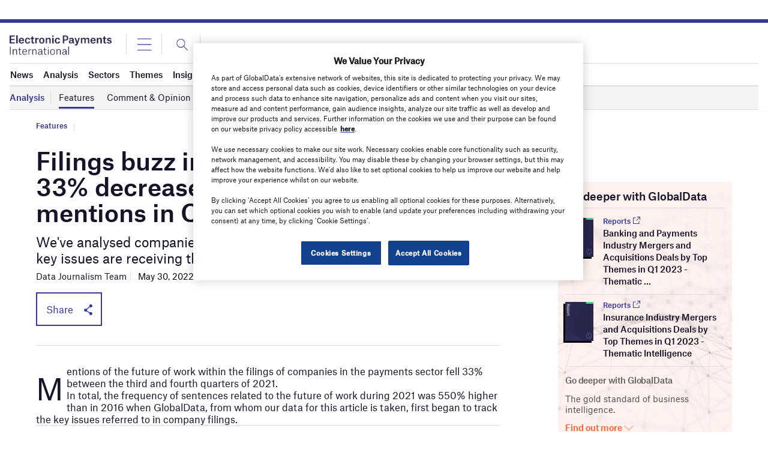

--- FILE ---
content_type: text/html
request_url: https://datawrapper.dwcdn.net/YKB7X/1/
body_size: -142
content:

<html><head>
    <script>window.location.href='https://datawrapper.dwcdn.net/YKB7X/2/'+window.location.search;</script>
    <meta http-equiv="REFRESH" content="0; url=https://datawrapper.dwcdn.net/YKB7X/2/">
</head></html>

--- FILE ---
content_type: text/html
request_url: https://datawrapper.dwcdn.net/6ElGJ/1/
body_size: -30
content:

<html><head>
    <script>window.location.href='https://datawrapper.dwcdn.net/6ElGJ/2/'+window.location.search;</script>
    <meta http-equiv="REFRESH" content="0; url=https://datawrapper.dwcdn.net/6ElGJ/2/">
</head></html>

--- FILE ---
content_type: text/html; charset=utf-8
request_url: https://www.google.com/recaptcha/api2/anchor?ar=1&k=6LcqBjQUAAAAAOm0OoVcGhdeuwRaYeG44rfzGqtv&co=aHR0cHM6Ly93d3cuZWxlY3Ryb25pY3BheW1lbnRzaW50ZXJuYXRpb25hbC5jb206NDQz&hl=en&v=7gg7H51Q-naNfhmCP3_R47ho&size=normal&anchor-ms=20000&execute-ms=15000&cb=bd8s08qpgwsl
body_size: 48689
content:
<!DOCTYPE HTML><html dir="ltr" lang="en"><head><meta http-equiv="Content-Type" content="text/html; charset=UTF-8">
<meta http-equiv="X-UA-Compatible" content="IE=edge">
<title>reCAPTCHA</title>
<style type="text/css">
/* cyrillic-ext */
@font-face {
  font-family: 'Roboto';
  font-style: normal;
  font-weight: 400;
  font-stretch: 100%;
  src: url(//fonts.gstatic.com/s/roboto/v48/KFO7CnqEu92Fr1ME7kSn66aGLdTylUAMa3GUBHMdazTgWw.woff2) format('woff2');
  unicode-range: U+0460-052F, U+1C80-1C8A, U+20B4, U+2DE0-2DFF, U+A640-A69F, U+FE2E-FE2F;
}
/* cyrillic */
@font-face {
  font-family: 'Roboto';
  font-style: normal;
  font-weight: 400;
  font-stretch: 100%;
  src: url(//fonts.gstatic.com/s/roboto/v48/KFO7CnqEu92Fr1ME7kSn66aGLdTylUAMa3iUBHMdazTgWw.woff2) format('woff2');
  unicode-range: U+0301, U+0400-045F, U+0490-0491, U+04B0-04B1, U+2116;
}
/* greek-ext */
@font-face {
  font-family: 'Roboto';
  font-style: normal;
  font-weight: 400;
  font-stretch: 100%;
  src: url(//fonts.gstatic.com/s/roboto/v48/KFO7CnqEu92Fr1ME7kSn66aGLdTylUAMa3CUBHMdazTgWw.woff2) format('woff2');
  unicode-range: U+1F00-1FFF;
}
/* greek */
@font-face {
  font-family: 'Roboto';
  font-style: normal;
  font-weight: 400;
  font-stretch: 100%;
  src: url(//fonts.gstatic.com/s/roboto/v48/KFO7CnqEu92Fr1ME7kSn66aGLdTylUAMa3-UBHMdazTgWw.woff2) format('woff2');
  unicode-range: U+0370-0377, U+037A-037F, U+0384-038A, U+038C, U+038E-03A1, U+03A3-03FF;
}
/* math */
@font-face {
  font-family: 'Roboto';
  font-style: normal;
  font-weight: 400;
  font-stretch: 100%;
  src: url(//fonts.gstatic.com/s/roboto/v48/KFO7CnqEu92Fr1ME7kSn66aGLdTylUAMawCUBHMdazTgWw.woff2) format('woff2');
  unicode-range: U+0302-0303, U+0305, U+0307-0308, U+0310, U+0312, U+0315, U+031A, U+0326-0327, U+032C, U+032F-0330, U+0332-0333, U+0338, U+033A, U+0346, U+034D, U+0391-03A1, U+03A3-03A9, U+03B1-03C9, U+03D1, U+03D5-03D6, U+03F0-03F1, U+03F4-03F5, U+2016-2017, U+2034-2038, U+203C, U+2040, U+2043, U+2047, U+2050, U+2057, U+205F, U+2070-2071, U+2074-208E, U+2090-209C, U+20D0-20DC, U+20E1, U+20E5-20EF, U+2100-2112, U+2114-2115, U+2117-2121, U+2123-214F, U+2190, U+2192, U+2194-21AE, U+21B0-21E5, U+21F1-21F2, U+21F4-2211, U+2213-2214, U+2216-22FF, U+2308-230B, U+2310, U+2319, U+231C-2321, U+2336-237A, U+237C, U+2395, U+239B-23B7, U+23D0, U+23DC-23E1, U+2474-2475, U+25AF, U+25B3, U+25B7, U+25BD, U+25C1, U+25CA, U+25CC, U+25FB, U+266D-266F, U+27C0-27FF, U+2900-2AFF, U+2B0E-2B11, U+2B30-2B4C, U+2BFE, U+3030, U+FF5B, U+FF5D, U+1D400-1D7FF, U+1EE00-1EEFF;
}
/* symbols */
@font-face {
  font-family: 'Roboto';
  font-style: normal;
  font-weight: 400;
  font-stretch: 100%;
  src: url(//fonts.gstatic.com/s/roboto/v48/KFO7CnqEu92Fr1ME7kSn66aGLdTylUAMaxKUBHMdazTgWw.woff2) format('woff2');
  unicode-range: U+0001-000C, U+000E-001F, U+007F-009F, U+20DD-20E0, U+20E2-20E4, U+2150-218F, U+2190, U+2192, U+2194-2199, U+21AF, U+21E6-21F0, U+21F3, U+2218-2219, U+2299, U+22C4-22C6, U+2300-243F, U+2440-244A, U+2460-24FF, U+25A0-27BF, U+2800-28FF, U+2921-2922, U+2981, U+29BF, U+29EB, U+2B00-2BFF, U+4DC0-4DFF, U+FFF9-FFFB, U+10140-1018E, U+10190-1019C, U+101A0, U+101D0-101FD, U+102E0-102FB, U+10E60-10E7E, U+1D2C0-1D2D3, U+1D2E0-1D37F, U+1F000-1F0FF, U+1F100-1F1AD, U+1F1E6-1F1FF, U+1F30D-1F30F, U+1F315, U+1F31C, U+1F31E, U+1F320-1F32C, U+1F336, U+1F378, U+1F37D, U+1F382, U+1F393-1F39F, U+1F3A7-1F3A8, U+1F3AC-1F3AF, U+1F3C2, U+1F3C4-1F3C6, U+1F3CA-1F3CE, U+1F3D4-1F3E0, U+1F3ED, U+1F3F1-1F3F3, U+1F3F5-1F3F7, U+1F408, U+1F415, U+1F41F, U+1F426, U+1F43F, U+1F441-1F442, U+1F444, U+1F446-1F449, U+1F44C-1F44E, U+1F453, U+1F46A, U+1F47D, U+1F4A3, U+1F4B0, U+1F4B3, U+1F4B9, U+1F4BB, U+1F4BF, U+1F4C8-1F4CB, U+1F4D6, U+1F4DA, U+1F4DF, U+1F4E3-1F4E6, U+1F4EA-1F4ED, U+1F4F7, U+1F4F9-1F4FB, U+1F4FD-1F4FE, U+1F503, U+1F507-1F50B, U+1F50D, U+1F512-1F513, U+1F53E-1F54A, U+1F54F-1F5FA, U+1F610, U+1F650-1F67F, U+1F687, U+1F68D, U+1F691, U+1F694, U+1F698, U+1F6AD, U+1F6B2, U+1F6B9-1F6BA, U+1F6BC, U+1F6C6-1F6CF, U+1F6D3-1F6D7, U+1F6E0-1F6EA, U+1F6F0-1F6F3, U+1F6F7-1F6FC, U+1F700-1F7FF, U+1F800-1F80B, U+1F810-1F847, U+1F850-1F859, U+1F860-1F887, U+1F890-1F8AD, U+1F8B0-1F8BB, U+1F8C0-1F8C1, U+1F900-1F90B, U+1F93B, U+1F946, U+1F984, U+1F996, U+1F9E9, U+1FA00-1FA6F, U+1FA70-1FA7C, U+1FA80-1FA89, U+1FA8F-1FAC6, U+1FACE-1FADC, U+1FADF-1FAE9, U+1FAF0-1FAF8, U+1FB00-1FBFF;
}
/* vietnamese */
@font-face {
  font-family: 'Roboto';
  font-style: normal;
  font-weight: 400;
  font-stretch: 100%;
  src: url(//fonts.gstatic.com/s/roboto/v48/KFO7CnqEu92Fr1ME7kSn66aGLdTylUAMa3OUBHMdazTgWw.woff2) format('woff2');
  unicode-range: U+0102-0103, U+0110-0111, U+0128-0129, U+0168-0169, U+01A0-01A1, U+01AF-01B0, U+0300-0301, U+0303-0304, U+0308-0309, U+0323, U+0329, U+1EA0-1EF9, U+20AB;
}
/* latin-ext */
@font-face {
  font-family: 'Roboto';
  font-style: normal;
  font-weight: 400;
  font-stretch: 100%;
  src: url(//fonts.gstatic.com/s/roboto/v48/KFO7CnqEu92Fr1ME7kSn66aGLdTylUAMa3KUBHMdazTgWw.woff2) format('woff2');
  unicode-range: U+0100-02BA, U+02BD-02C5, U+02C7-02CC, U+02CE-02D7, U+02DD-02FF, U+0304, U+0308, U+0329, U+1D00-1DBF, U+1E00-1E9F, U+1EF2-1EFF, U+2020, U+20A0-20AB, U+20AD-20C0, U+2113, U+2C60-2C7F, U+A720-A7FF;
}
/* latin */
@font-face {
  font-family: 'Roboto';
  font-style: normal;
  font-weight: 400;
  font-stretch: 100%;
  src: url(//fonts.gstatic.com/s/roboto/v48/KFO7CnqEu92Fr1ME7kSn66aGLdTylUAMa3yUBHMdazQ.woff2) format('woff2');
  unicode-range: U+0000-00FF, U+0131, U+0152-0153, U+02BB-02BC, U+02C6, U+02DA, U+02DC, U+0304, U+0308, U+0329, U+2000-206F, U+20AC, U+2122, U+2191, U+2193, U+2212, U+2215, U+FEFF, U+FFFD;
}
/* cyrillic-ext */
@font-face {
  font-family: 'Roboto';
  font-style: normal;
  font-weight: 500;
  font-stretch: 100%;
  src: url(//fonts.gstatic.com/s/roboto/v48/KFO7CnqEu92Fr1ME7kSn66aGLdTylUAMa3GUBHMdazTgWw.woff2) format('woff2');
  unicode-range: U+0460-052F, U+1C80-1C8A, U+20B4, U+2DE0-2DFF, U+A640-A69F, U+FE2E-FE2F;
}
/* cyrillic */
@font-face {
  font-family: 'Roboto';
  font-style: normal;
  font-weight: 500;
  font-stretch: 100%;
  src: url(//fonts.gstatic.com/s/roboto/v48/KFO7CnqEu92Fr1ME7kSn66aGLdTylUAMa3iUBHMdazTgWw.woff2) format('woff2');
  unicode-range: U+0301, U+0400-045F, U+0490-0491, U+04B0-04B1, U+2116;
}
/* greek-ext */
@font-face {
  font-family: 'Roboto';
  font-style: normal;
  font-weight: 500;
  font-stretch: 100%;
  src: url(//fonts.gstatic.com/s/roboto/v48/KFO7CnqEu92Fr1ME7kSn66aGLdTylUAMa3CUBHMdazTgWw.woff2) format('woff2');
  unicode-range: U+1F00-1FFF;
}
/* greek */
@font-face {
  font-family: 'Roboto';
  font-style: normal;
  font-weight: 500;
  font-stretch: 100%;
  src: url(//fonts.gstatic.com/s/roboto/v48/KFO7CnqEu92Fr1ME7kSn66aGLdTylUAMa3-UBHMdazTgWw.woff2) format('woff2');
  unicode-range: U+0370-0377, U+037A-037F, U+0384-038A, U+038C, U+038E-03A1, U+03A3-03FF;
}
/* math */
@font-face {
  font-family: 'Roboto';
  font-style: normal;
  font-weight: 500;
  font-stretch: 100%;
  src: url(//fonts.gstatic.com/s/roboto/v48/KFO7CnqEu92Fr1ME7kSn66aGLdTylUAMawCUBHMdazTgWw.woff2) format('woff2');
  unicode-range: U+0302-0303, U+0305, U+0307-0308, U+0310, U+0312, U+0315, U+031A, U+0326-0327, U+032C, U+032F-0330, U+0332-0333, U+0338, U+033A, U+0346, U+034D, U+0391-03A1, U+03A3-03A9, U+03B1-03C9, U+03D1, U+03D5-03D6, U+03F0-03F1, U+03F4-03F5, U+2016-2017, U+2034-2038, U+203C, U+2040, U+2043, U+2047, U+2050, U+2057, U+205F, U+2070-2071, U+2074-208E, U+2090-209C, U+20D0-20DC, U+20E1, U+20E5-20EF, U+2100-2112, U+2114-2115, U+2117-2121, U+2123-214F, U+2190, U+2192, U+2194-21AE, U+21B0-21E5, U+21F1-21F2, U+21F4-2211, U+2213-2214, U+2216-22FF, U+2308-230B, U+2310, U+2319, U+231C-2321, U+2336-237A, U+237C, U+2395, U+239B-23B7, U+23D0, U+23DC-23E1, U+2474-2475, U+25AF, U+25B3, U+25B7, U+25BD, U+25C1, U+25CA, U+25CC, U+25FB, U+266D-266F, U+27C0-27FF, U+2900-2AFF, U+2B0E-2B11, U+2B30-2B4C, U+2BFE, U+3030, U+FF5B, U+FF5D, U+1D400-1D7FF, U+1EE00-1EEFF;
}
/* symbols */
@font-face {
  font-family: 'Roboto';
  font-style: normal;
  font-weight: 500;
  font-stretch: 100%;
  src: url(//fonts.gstatic.com/s/roboto/v48/KFO7CnqEu92Fr1ME7kSn66aGLdTylUAMaxKUBHMdazTgWw.woff2) format('woff2');
  unicode-range: U+0001-000C, U+000E-001F, U+007F-009F, U+20DD-20E0, U+20E2-20E4, U+2150-218F, U+2190, U+2192, U+2194-2199, U+21AF, U+21E6-21F0, U+21F3, U+2218-2219, U+2299, U+22C4-22C6, U+2300-243F, U+2440-244A, U+2460-24FF, U+25A0-27BF, U+2800-28FF, U+2921-2922, U+2981, U+29BF, U+29EB, U+2B00-2BFF, U+4DC0-4DFF, U+FFF9-FFFB, U+10140-1018E, U+10190-1019C, U+101A0, U+101D0-101FD, U+102E0-102FB, U+10E60-10E7E, U+1D2C0-1D2D3, U+1D2E0-1D37F, U+1F000-1F0FF, U+1F100-1F1AD, U+1F1E6-1F1FF, U+1F30D-1F30F, U+1F315, U+1F31C, U+1F31E, U+1F320-1F32C, U+1F336, U+1F378, U+1F37D, U+1F382, U+1F393-1F39F, U+1F3A7-1F3A8, U+1F3AC-1F3AF, U+1F3C2, U+1F3C4-1F3C6, U+1F3CA-1F3CE, U+1F3D4-1F3E0, U+1F3ED, U+1F3F1-1F3F3, U+1F3F5-1F3F7, U+1F408, U+1F415, U+1F41F, U+1F426, U+1F43F, U+1F441-1F442, U+1F444, U+1F446-1F449, U+1F44C-1F44E, U+1F453, U+1F46A, U+1F47D, U+1F4A3, U+1F4B0, U+1F4B3, U+1F4B9, U+1F4BB, U+1F4BF, U+1F4C8-1F4CB, U+1F4D6, U+1F4DA, U+1F4DF, U+1F4E3-1F4E6, U+1F4EA-1F4ED, U+1F4F7, U+1F4F9-1F4FB, U+1F4FD-1F4FE, U+1F503, U+1F507-1F50B, U+1F50D, U+1F512-1F513, U+1F53E-1F54A, U+1F54F-1F5FA, U+1F610, U+1F650-1F67F, U+1F687, U+1F68D, U+1F691, U+1F694, U+1F698, U+1F6AD, U+1F6B2, U+1F6B9-1F6BA, U+1F6BC, U+1F6C6-1F6CF, U+1F6D3-1F6D7, U+1F6E0-1F6EA, U+1F6F0-1F6F3, U+1F6F7-1F6FC, U+1F700-1F7FF, U+1F800-1F80B, U+1F810-1F847, U+1F850-1F859, U+1F860-1F887, U+1F890-1F8AD, U+1F8B0-1F8BB, U+1F8C0-1F8C1, U+1F900-1F90B, U+1F93B, U+1F946, U+1F984, U+1F996, U+1F9E9, U+1FA00-1FA6F, U+1FA70-1FA7C, U+1FA80-1FA89, U+1FA8F-1FAC6, U+1FACE-1FADC, U+1FADF-1FAE9, U+1FAF0-1FAF8, U+1FB00-1FBFF;
}
/* vietnamese */
@font-face {
  font-family: 'Roboto';
  font-style: normal;
  font-weight: 500;
  font-stretch: 100%;
  src: url(//fonts.gstatic.com/s/roboto/v48/KFO7CnqEu92Fr1ME7kSn66aGLdTylUAMa3OUBHMdazTgWw.woff2) format('woff2');
  unicode-range: U+0102-0103, U+0110-0111, U+0128-0129, U+0168-0169, U+01A0-01A1, U+01AF-01B0, U+0300-0301, U+0303-0304, U+0308-0309, U+0323, U+0329, U+1EA0-1EF9, U+20AB;
}
/* latin-ext */
@font-face {
  font-family: 'Roboto';
  font-style: normal;
  font-weight: 500;
  font-stretch: 100%;
  src: url(//fonts.gstatic.com/s/roboto/v48/KFO7CnqEu92Fr1ME7kSn66aGLdTylUAMa3KUBHMdazTgWw.woff2) format('woff2');
  unicode-range: U+0100-02BA, U+02BD-02C5, U+02C7-02CC, U+02CE-02D7, U+02DD-02FF, U+0304, U+0308, U+0329, U+1D00-1DBF, U+1E00-1E9F, U+1EF2-1EFF, U+2020, U+20A0-20AB, U+20AD-20C0, U+2113, U+2C60-2C7F, U+A720-A7FF;
}
/* latin */
@font-face {
  font-family: 'Roboto';
  font-style: normal;
  font-weight: 500;
  font-stretch: 100%;
  src: url(//fonts.gstatic.com/s/roboto/v48/KFO7CnqEu92Fr1ME7kSn66aGLdTylUAMa3yUBHMdazQ.woff2) format('woff2');
  unicode-range: U+0000-00FF, U+0131, U+0152-0153, U+02BB-02BC, U+02C6, U+02DA, U+02DC, U+0304, U+0308, U+0329, U+2000-206F, U+20AC, U+2122, U+2191, U+2193, U+2212, U+2215, U+FEFF, U+FFFD;
}
/* cyrillic-ext */
@font-face {
  font-family: 'Roboto';
  font-style: normal;
  font-weight: 900;
  font-stretch: 100%;
  src: url(//fonts.gstatic.com/s/roboto/v48/KFO7CnqEu92Fr1ME7kSn66aGLdTylUAMa3GUBHMdazTgWw.woff2) format('woff2');
  unicode-range: U+0460-052F, U+1C80-1C8A, U+20B4, U+2DE0-2DFF, U+A640-A69F, U+FE2E-FE2F;
}
/* cyrillic */
@font-face {
  font-family: 'Roboto';
  font-style: normal;
  font-weight: 900;
  font-stretch: 100%;
  src: url(//fonts.gstatic.com/s/roboto/v48/KFO7CnqEu92Fr1ME7kSn66aGLdTylUAMa3iUBHMdazTgWw.woff2) format('woff2');
  unicode-range: U+0301, U+0400-045F, U+0490-0491, U+04B0-04B1, U+2116;
}
/* greek-ext */
@font-face {
  font-family: 'Roboto';
  font-style: normal;
  font-weight: 900;
  font-stretch: 100%;
  src: url(//fonts.gstatic.com/s/roboto/v48/KFO7CnqEu92Fr1ME7kSn66aGLdTylUAMa3CUBHMdazTgWw.woff2) format('woff2');
  unicode-range: U+1F00-1FFF;
}
/* greek */
@font-face {
  font-family: 'Roboto';
  font-style: normal;
  font-weight: 900;
  font-stretch: 100%;
  src: url(//fonts.gstatic.com/s/roboto/v48/KFO7CnqEu92Fr1ME7kSn66aGLdTylUAMa3-UBHMdazTgWw.woff2) format('woff2');
  unicode-range: U+0370-0377, U+037A-037F, U+0384-038A, U+038C, U+038E-03A1, U+03A3-03FF;
}
/* math */
@font-face {
  font-family: 'Roboto';
  font-style: normal;
  font-weight: 900;
  font-stretch: 100%;
  src: url(//fonts.gstatic.com/s/roboto/v48/KFO7CnqEu92Fr1ME7kSn66aGLdTylUAMawCUBHMdazTgWw.woff2) format('woff2');
  unicode-range: U+0302-0303, U+0305, U+0307-0308, U+0310, U+0312, U+0315, U+031A, U+0326-0327, U+032C, U+032F-0330, U+0332-0333, U+0338, U+033A, U+0346, U+034D, U+0391-03A1, U+03A3-03A9, U+03B1-03C9, U+03D1, U+03D5-03D6, U+03F0-03F1, U+03F4-03F5, U+2016-2017, U+2034-2038, U+203C, U+2040, U+2043, U+2047, U+2050, U+2057, U+205F, U+2070-2071, U+2074-208E, U+2090-209C, U+20D0-20DC, U+20E1, U+20E5-20EF, U+2100-2112, U+2114-2115, U+2117-2121, U+2123-214F, U+2190, U+2192, U+2194-21AE, U+21B0-21E5, U+21F1-21F2, U+21F4-2211, U+2213-2214, U+2216-22FF, U+2308-230B, U+2310, U+2319, U+231C-2321, U+2336-237A, U+237C, U+2395, U+239B-23B7, U+23D0, U+23DC-23E1, U+2474-2475, U+25AF, U+25B3, U+25B7, U+25BD, U+25C1, U+25CA, U+25CC, U+25FB, U+266D-266F, U+27C0-27FF, U+2900-2AFF, U+2B0E-2B11, U+2B30-2B4C, U+2BFE, U+3030, U+FF5B, U+FF5D, U+1D400-1D7FF, U+1EE00-1EEFF;
}
/* symbols */
@font-face {
  font-family: 'Roboto';
  font-style: normal;
  font-weight: 900;
  font-stretch: 100%;
  src: url(//fonts.gstatic.com/s/roboto/v48/KFO7CnqEu92Fr1ME7kSn66aGLdTylUAMaxKUBHMdazTgWw.woff2) format('woff2');
  unicode-range: U+0001-000C, U+000E-001F, U+007F-009F, U+20DD-20E0, U+20E2-20E4, U+2150-218F, U+2190, U+2192, U+2194-2199, U+21AF, U+21E6-21F0, U+21F3, U+2218-2219, U+2299, U+22C4-22C6, U+2300-243F, U+2440-244A, U+2460-24FF, U+25A0-27BF, U+2800-28FF, U+2921-2922, U+2981, U+29BF, U+29EB, U+2B00-2BFF, U+4DC0-4DFF, U+FFF9-FFFB, U+10140-1018E, U+10190-1019C, U+101A0, U+101D0-101FD, U+102E0-102FB, U+10E60-10E7E, U+1D2C0-1D2D3, U+1D2E0-1D37F, U+1F000-1F0FF, U+1F100-1F1AD, U+1F1E6-1F1FF, U+1F30D-1F30F, U+1F315, U+1F31C, U+1F31E, U+1F320-1F32C, U+1F336, U+1F378, U+1F37D, U+1F382, U+1F393-1F39F, U+1F3A7-1F3A8, U+1F3AC-1F3AF, U+1F3C2, U+1F3C4-1F3C6, U+1F3CA-1F3CE, U+1F3D4-1F3E0, U+1F3ED, U+1F3F1-1F3F3, U+1F3F5-1F3F7, U+1F408, U+1F415, U+1F41F, U+1F426, U+1F43F, U+1F441-1F442, U+1F444, U+1F446-1F449, U+1F44C-1F44E, U+1F453, U+1F46A, U+1F47D, U+1F4A3, U+1F4B0, U+1F4B3, U+1F4B9, U+1F4BB, U+1F4BF, U+1F4C8-1F4CB, U+1F4D6, U+1F4DA, U+1F4DF, U+1F4E3-1F4E6, U+1F4EA-1F4ED, U+1F4F7, U+1F4F9-1F4FB, U+1F4FD-1F4FE, U+1F503, U+1F507-1F50B, U+1F50D, U+1F512-1F513, U+1F53E-1F54A, U+1F54F-1F5FA, U+1F610, U+1F650-1F67F, U+1F687, U+1F68D, U+1F691, U+1F694, U+1F698, U+1F6AD, U+1F6B2, U+1F6B9-1F6BA, U+1F6BC, U+1F6C6-1F6CF, U+1F6D3-1F6D7, U+1F6E0-1F6EA, U+1F6F0-1F6F3, U+1F6F7-1F6FC, U+1F700-1F7FF, U+1F800-1F80B, U+1F810-1F847, U+1F850-1F859, U+1F860-1F887, U+1F890-1F8AD, U+1F8B0-1F8BB, U+1F8C0-1F8C1, U+1F900-1F90B, U+1F93B, U+1F946, U+1F984, U+1F996, U+1F9E9, U+1FA00-1FA6F, U+1FA70-1FA7C, U+1FA80-1FA89, U+1FA8F-1FAC6, U+1FACE-1FADC, U+1FADF-1FAE9, U+1FAF0-1FAF8, U+1FB00-1FBFF;
}
/* vietnamese */
@font-face {
  font-family: 'Roboto';
  font-style: normal;
  font-weight: 900;
  font-stretch: 100%;
  src: url(//fonts.gstatic.com/s/roboto/v48/KFO7CnqEu92Fr1ME7kSn66aGLdTylUAMa3OUBHMdazTgWw.woff2) format('woff2');
  unicode-range: U+0102-0103, U+0110-0111, U+0128-0129, U+0168-0169, U+01A0-01A1, U+01AF-01B0, U+0300-0301, U+0303-0304, U+0308-0309, U+0323, U+0329, U+1EA0-1EF9, U+20AB;
}
/* latin-ext */
@font-face {
  font-family: 'Roboto';
  font-style: normal;
  font-weight: 900;
  font-stretch: 100%;
  src: url(//fonts.gstatic.com/s/roboto/v48/KFO7CnqEu92Fr1ME7kSn66aGLdTylUAMa3KUBHMdazTgWw.woff2) format('woff2');
  unicode-range: U+0100-02BA, U+02BD-02C5, U+02C7-02CC, U+02CE-02D7, U+02DD-02FF, U+0304, U+0308, U+0329, U+1D00-1DBF, U+1E00-1E9F, U+1EF2-1EFF, U+2020, U+20A0-20AB, U+20AD-20C0, U+2113, U+2C60-2C7F, U+A720-A7FF;
}
/* latin */
@font-face {
  font-family: 'Roboto';
  font-style: normal;
  font-weight: 900;
  font-stretch: 100%;
  src: url(//fonts.gstatic.com/s/roboto/v48/KFO7CnqEu92Fr1ME7kSn66aGLdTylUAMa3yUBHMdazQ.woff2) format('woff2');
  unicode-range: U+0000-00FF, U+0131, U+0152-0153, U+02BB-02BC, U+02C6, U+02DA, U+02DC, U+0304, U+0308, U+0329, U+2000-206F, U+20AC, U+2122, U+2191, U+2193, U+2212, U+2215, U+FEFF, U+FFFD;
}

</style>
<link rel="stylesheet" type="text/css" href="https://www.gstatic.com/recaptcha/releases/7gg7H51Q-naNfhmCP3_R47ho/styles__ltr.css">
<script nonce="EYdnGp-CB6Nw0VrTBl4oCw" type="text/javascript">window['__recaptcha_api'] = 'https://www.google.com/recaptcha/api2/';</script>
<script type="text/javascript" src="https://www.gstatic.com/recaptcha/releases/7gg7H51Q-naNfhmCP3_R47ho/recaptcha__en.js" nonce="EYdnGp-CB6Nw0VrTBl4oCw">
      
    </script></head>
<body><div id="rc-anchor-alert" class="rc-anchor-alert"></div>
<input type="hidden" id="recaptcha-token" value="[base64]">
<script type="text/javascript" nonce="EYdnGp-CB6Nw0VrTBl4oCw">
      recaptcha.anchor.Main.init("[\x22ainput\x22,[\x22bgdata\x22,\x22\x22,\[base64]/[base64]/UltIKytdPWE6KGE8MjA0OD9SW0grK109YT4+NnwxOTI6KChhJjY0NTEyKT09NTUyOTYmJnErMTxoLmxlbmd0aCYmKGguY2hhckNvZGVBdChxKzEpJjY0NTEyKT09NTYzMjA/[base64]/MjU1OlI/[base64]/[base64]/[base64]/[base64]/[base64]/[base64]/[base64]/[base64]/[base64]/[base64]\x22,\[base64]\x22,\x22w4/ChhXDuFIXMsO/wqlPVsO/w6LDgsKpwqteAX0DwqnCvsOWbj1MVjHCqS4fY8O4ccKcKVZ5w7rDsyTDqcK4fcOXSsKnNcOfWsKMJ8Olwq1JwpxaGgDDgDQZKGnDqgHDvgEywp8uASFXRTUINRfCvsKxesOPCsK7w6bDoS/ChjbDrMOKwrfDvWxEw7XCgcO7w4Q7HsKeZsOSwo/CoDzCoyTDhD8FTsK1YHDDjQ5/FsKyw6kSw49iecK6Rgggw5rCuyt1bzsdw4PDhsKjDy/[base64]/CpcKXfMOTb8OtO8OqKjkVwrIHw7VdF8OBwosRXBvDjMKZBMKOaQfChcO8wpzDuzDCrcK4w4UTwoo0wqY4w4bCsyQBPsKpVH1iDsKHw6xqESYVwoPCiy7CiSVBw5rDmlfDvXfCuFNVw4MrwrzDs15/[base64]/Cs8KdP1gmwqPCp8KCB8Kwd8KqwpTCmMOaw4pPWWswfMOiRRtPFUQjw63CsMKreG5pVnN3G8K9wpxEw7l8w5Y8wqY/w6PCvWoqBcOzw7QdVMOPwq/DmAI/w6/Dl3jCgcK2d0rCi8OQVTgnw75uw51xw4paV8KWf8OnK27ClcO5H8KYZTIVacO7wrY5w79xL8OsV3opwpXCoXwyCcKMFkvDmmjDmsKdw7nCq3ldbMKhD8K9KDTDvcOSPSrChcObX1bCj8KNSV/DmMKcKz7CvBfDlz7CpwvDnUbDhiEhwoDCiMO/RcKMw6ojwoRawojCvMKBHEFJIQhJwoPDhMKjw6wcwobCmVjCgBEmAlrCisKiXgDDt8KrBlzDu8Kme0vDkQ/[base64]/wr/CtcKrQMOoYcKEJhzCjTjCmMOUw746wqpWAMO1YyNXw5HCvMKDelpvWwfCr8K2OHfDqX4eMsOUJcKEcSEIwqzDtMOrwq/DjAwEf8OQw6/[base64]/[base64]/[base64]/CkgvDqMOVw4fDlBdoFMO0wodtUsK9wrTCgSJsJ1HDuEBkw7nDhMOLw5EAX23Djg5jw5vCgHIfIEvDtnhyYcOHwo9eJ8OmQysuw5XClcKOw5PCncO9w7XDjVrDkMKLwpTCkVHDtcOFw4fDncKZw5FeSyHDrMOXwqLDu8OLCUhlAG/DlcKfw5MbbsOJV8OVw55wUcKpw7NjwrTCpcOUwpXDo8K8wpLCn1vDrz/Cj3zDn8OiT8K1T8OqeMORwp3Dh8OHAlDChGAwwpEKwpEdw7TCu8K/woFVwrDDq1sydj4NwqU1wojDkEHCoF1XwrjCpRlYNVzDnFN7wrbCqxrCh8OvTUt7GMOdw4nCgcK5w5ovLsKHw47CuxLCpTnDhg84w55DaF8ow6ptwqsfw4IJScKVYwDCkMOvcADCk0/ClD3DlsKCZh4Sw4LCnMOPdjvDqcKMWsKzwqMnaMOFw4EHW2NTWxAOwq3CusO0ccKBw4LDlMK4XcKYw7BHMcO6U3/Dp0PCrUnCjsK9w4/DmyQqwqN/O8KkNsKqGMKQJMOtfhvCnMOOwq49cRbDhww/w4PCihwgw5V/YSRWw7wbwoZOw4rCu8OfR8KAb20rw7AHS8K9wqLCuMK8NmLCpT4Yw4JtwpvDj8O3H2vDlMOpc1nDncKnwr/CrsOlw4jCs8KbYcOvKVrCj8KyD8Kkwr0VRwDDn8O1wqw6ZMKZw5/Dhj4nWcO5dsKUwqDCs8KzPynCr8K6MMKPw4PDs1vCsjfDssKNEzk+wofDs8OKQAEXw5kvwoF3C8OIwo5UMsKTwr/[base64]/DikrCiMO/csKiLX/DlMOJN34JbsKrTE/CtsOaEsOlccOQwqRIcQvDicKDAsOVAsOcwrXDu8KuwojDukvCuw0BGsOPR3zCqMO5woVXw5LCicKgw7rCvyA5wpsYw6DCrRnDgzVGRAtgFcOBw43CicO8AcKJe8OIU8KUSgpZUzBpHcOjwp86Hz/Du8O+w7vCi1UqwrTCp08SOsO8ai/DmcK9wpbDlcOKbCt+OsKldVzClwMqw4zCgsOTFsOew4vDpwbCugrDqlDDmg7Cu8OQw5bDl8KFw64Jwo7DhxLDicKVBiZMw7smwqnDl8Oyw6fCocO/wolAwrPCq8K5AWDClk3CuHdwMsOZfMOaRml4MVXDk18EwqQ4wpLCrRUEwosJwohvADLCrcKkwoHDmcKTVsOYE8OFQHLDrV7CgX/CocKQImHCrsKWHR8+wobClUbCvsKHwrDDiDrCrQgDwqQDesOidwoPwogHI3vCmcKhw7s/[base64]/Dtzc7wpAAUcOiIMOecFjCs24EUyQmworCiUc4XTNhXsKKXsKgwqo7w4FkYMKOYyvDv0zCt8K/ZU3DtChLIcKUwobClX7DkcKxw4RABwbClMOow5nDtnQjwqXDlgHDusOOw6rCmh7DoG/[base64]/CvMK9LsKew6zCuUVjUMKCwpnCrsO6wo3DoV3Cr8OWTxhUR8KbDcKaCX1fcsOxNArCsMKkFFQSw6UbTEh5woHCt8OHw47DtsOiSjBPwp8Awrc9w5zDsC81w4IfwrjCvcOMW8Kow4/Ck2XCl8KxOQIIfMOVw6jChHtFUSLDmyDDiitUwo7Dv8KefTHDkRgyUcOzwqjDtAvDv8OzwoJlwoNlLwAMH2dMw77CmsKPw6JBMD/DpxfDqMK1w5/Dji3Ds8O9FSHDksKuBsKASsKvw7zCqRXCtMKuw4HCsSXDuMORw5rDr8Oew7RXw60IasOpehbCj8KCwofChGPCocOnw7bDgDoGIsOAwq/DmyPChyPCr8O2NBTDoRbDjsO/eF/[base64]/[base64]/[base64]/[base64]/Cr2EWd15Iw4xSHsK3w4MKwpZ0wo3DmsKQTMOYWwLDnF/CmR/DucOpOlsIw7jDt8OuWXjCo1Eewp/Dq8KUw5TDpwojwqgAXUvCj8ODw4Rbw75Ow5kIwoLCjGjDuMOZUzbDhVMAHCvDlsO0w7bCpsK5aExdw4XDrcOvw6FMw6Q1w7V0IRPDlU3DvsKuwrbDm8Kfw7Fzw4/CnEvChzhEw7nDhMKYWUdpwoc1w4DCqEsVWMOBVcOnecOrYMOowrvDrjrDucOiwrjDlXYSc8KHCcOnB0/DiwVXQ8K6U8KhwpXDqHpCdhHDj8KbwoXDrMKCwqEgLyDDlCvDnQIaYEY4wp9eIsKuw7LDrcKGw5/[base64]/Cg8O3wpjCr8OxwoIxbU8xZl7CosOUNnhzwqUQwrsxwpHCvU/[base64]/wolmw5xzw41nw4J+AMO5fkTCsHRNw6IqN1V8IkfCq8KAwrYQb8ONw47DlMOJw4Z5WiZ9HsO/w6hKw71XJyImfk7Cv8KsRm3DtsOKw5ICFBTDrsK3w6nCiGvDkxnDpcKtaEnCtSg4NErDrMOYw4PCpcK1YsOXM3htwqcIw73CjMOOw4/DpDRbWSJlDT1Pw5pFwqZsw41OcMKbwpV7wp4DwpzChMO3H8KeHBtgXnrDssOFw5ZRIMKBwqEGbMKfwpFuP8O0JsOeScO3LMKgworDkj3CoMKxYmRWS8OOw4Rgwo/Ck1Uwa8KNwrgyHz3CmToLFTY3exvDucK7w7jCiHHCjMK5w7BCw40Gwph1JcOZwrF/w5gnw7TCjVtcOsO2w604w7d/wr3CkhZvamjCt8KvdXYfwo/Ds8KNwqLDiSzDjcKlaXlcJ143wpsjwofDlxLCn21qwrltVXrClMKcdcOxJ8KlwrrCtsKhwoDChQvDkWAPw5rDucKWwr1RbMK0OEDCpsO4SG3DvDFTwqp5wr0qHyzCu3J6w6vCgcKsw6UXw4khwq/Cv0cyYsKcw4V/[base64]/wp3CjgMIw7sWw6ltwofDo3LDgMOIccOwY8K+dcKeNMOFCcOjw4/ConXDscKZw6nCknLCnkHCjQrCni3DmcOAwppyD8OmP8KTO8Khw616w7pIwr4Jw4Vyw7QrwqwPLHZqNMKcwpAxw5/CoiUyWAQBw7DCumAPw6onw7QmwrzCs8Okw4TCiyJHwpULAsKPN8O8C8KOa8KncW/CpCBkLyt8wqrCrsOpUsOUDi7Dh8K3HMOgw4RNwrXClW7CucK+wpfCmxPChMKow6HDt0LDiDXCkMKSwo7CnMK/MMOoScOYw6BKJMKLwroKw6rCjMKjWMOUwrbDlnhZwpnDhREgw7xuwp3CoBYIwqnDhcOJw55HNMKQX8OGRWPCiTMIZj82R8OvW8KswqsgZVTCkjfCmy7CqMO+wrLDrxofwo3DtG/DpUPCucKiNMO+c8K8woXDlsOwUcKGw4PCkMKrJsOCw5NUwrQXOcKHEsKhA8O1w6oEYULDkcOVw7/DrGR0LETDnMKqU8KDwrQ/[base64]/Cj1Uick7DrShawrvDg8Onw7MQwq3DsEBPe8K8SMKFfwwzwqgJw7TDj8KqA8OKwpY3w7RbYMKxw78LRTJIb8Kfa8K+wrLDsMKtBsOoQG3DtFF8BA0DWXRZwpTCrcOgGcK8ZsOyw5TCsWzCsEfCnBl/wodcwrPDlj8DIyNPUMOmTy1hw5bClAfCssKjw4JxwrHChsK+w7XCgcOPw7MCwozDt1hww6HDnsK/[base64]/fMOIasKSOcObw5Abd10mCgtqwp3Cj8Ouc38dPh3DosKwwrE8w5rDs1FIw7VjXxMmScK5wqEKa8KYOWBpwpbDksK1wpc6w5gvw7YpJcOMw5bCisObOsOTf21TwqvCpsOww5HDm0zDhxnDu8OdZMO+DVlew6HCvMKVwrkOFU51wr7DhQnCqsOhXsKEwqlVTyvDlT/CrGVMwoBuIxx7w4R+w6DDvsKrOUHCm2HCicKcTyLChCPDg8OhwpZ6wozDg8OLKn3DmEQ5Ni/DpMOnwqLDksOPwp1eXcOZa8KMwol5ADVtIcOlwoFmw7ZwFy4UITcxW8OWw5UFXxQkbFrCnsO6GsOewoPDuFPDgMKEGwnDrB3Dk3oGX8Kyw4MNw4nDvMKowoZ7wr1Jw7Y3TkRmBk01GAfCncKDbsKeeCxiDsOjwoMgQMOowp9UacKTCQdswo4MJcONwo/CuMOTRgg9wr57w67CpTvCi8K3w55OYzjCpMKXwrTCqDNGDsK/wovCgWbDpcKOwookw6N1FAzCocKnw7DCsGTCvsKxdMOVHidVwqbCghM3TgA2wq50w5HCh8OUwqjDv8OKwq3DrXbCscOxw6AXw6ELwphkGMKuwrLCq1rCq1LCmD99WMKkPMKrJFMxw6k/TcOrwqcBwqJGSsK4w4I5w6dFQ8OZw6xgXMODEcOowr4twrIjAsOdwpliMkpwdyNgw6MXHjnDh3pgwqHDhmXDnMKPcBXCuMOQwo/Dg8Ozw4AVwoFWHT0/MS1cCcOdw4webW0VwpVWWMKTwpzDo8K2dRPDucKPw6djNSbCmB8uw5ZRwp5HL8K/wrjCpXcyYMOGw68Zw7rDiTHCv8KEEMK3M8OSBU3DmT/[base64]/[base64]/[base64]/Dv8Ovw67CoxkmYcOawo7CmMK1w71Cw6c0eMKdLk3DsWzCj8KrwrvDn8Onwo5xwrHCvWjCnC3ClsO9w5llXWdBdV/Cq2/CiBzCjcK8woPDlcOUD8Ohd8OOwqEIAcKewrhEw41wwplBwr19CMO9w5nCvzjCm8KfXEQYIMKQworDkQVowrBxY8K2GsOSXzzCqXlOcXvCtTE+w7UbfsKpIMKNw7/Dh0LCmyHDn8KBXMOdwpXCln/CgGnCqEXChzVHJcKBw7/CkSoLwqZew6LChnlVDWoyNwMYwqfDhDbDncOBSxHCt8OgRRl9wrcLwoZYwrpTw6jDhGkRw7vDpB/[base64]/DgcOHwqxNw7nCjnY3BwnDtUE/D2zDhzNpw4sAHTXChsOdwrPCvmt9w4Jew5PCicKtwrjCsFXCjMOKwokhwqTCg8OJZsKDbjENw50VA8KGR8KPTBMdaMKcwo7DtiTDrlEJw4EQNcOYw57DhcOxwr9aWsOWwo7DnQbCnmg0TmoGw4NcDH/[base64]/CiSTCkWXCvzjCjUQEwpp/Q8Kowr1rLj5cHy9ew5ZowrAFwr/CoBNZScK6asKHfcOyw4rDoFd3PcOJwrzCk8Kcw4nCo8Kyw53DiVJewoVgHwnCkMKTw6tGFMKDBWVwwqAKZcOkw4/Cg2QIwofClWrDncKew5UVCXfDrMOiwr42ajvDlcOWJsOqTsOJw7NSw68bBw7DgMK1AsO1ZcObbU7CsFguwoLDrcOSAkPCqkHDlihLwqnCoy4DP8OvP8OWw6XClnMEwqjDo2/DgWfCoUbDl1rCuDvDgMKPwr0YRcOEWlHCry/Cn8OKd8OoeFLDlkXCpkTDkS/CucOhOgBkwoxZw63DjcK2w6rDp03ClMO+w43Cp8O4ew7ChTbCvMO1BsKrWcO0dMKQf8KDw6rDv8O/[base64]/CrzQvO0AGw6YzwpnDv8O8wr3CjcK6ZS1IdMKOw545wq/CmV5pVsKdwprCucOfTjUeNMK6w58Jw5zCrcOOJxvChR/CosKcw54twq3DhsKHR8K0GgHDsMOjL0PCi8OQwqrCuMKDwpZow7DCtMK/[base64]/Ci1zCvE52IcKsERlowp3CpcKvw7rDhWJXwqEGw6LDkEbCiT3CjcOGwpzDlyFpU8KjwoTCvgnCuz4Xw7k+wpHCgMO6Agdowp1bworDvcOYwoJNL3LDlMO+A8OgLcKAA3sqViwMRsOSw7QZKTTCqcK0X8KvY8Kuwp7CpsOLwq9/H8KUC8KGE2hXU8KJfMKcFMKEw4gSHMOrwrPCucOgflrCln3DlsKRScK+wpwMwrXDjsOawr3DvsKENXjCucOVJSzCh8Kzw4bClMOHRXzCi8OwVMK/wrVwwr3Cm8OuEj7CvlMlfMOGwrDDvV/[base64]/QcOTDsO5w4nCtl9Sw69gI24fw5FCwocHNV8vB8KMNsOuw6PDm8KtH1vCsylRID/[base64]/DtsOUwoR3KMOUHMKcwr10w63DucKvB8KAMwYcw6wMwpXCgMK2A8Oawp3Dm8KjwoXCnSsrOcKBw44HbypywoHCmwLDoRnCr8K7ZnvCuyDDjcO7CTZITh4FIsKxw69/wr1DAg7CoV5uw5fDlS9swq3DvBHDjsOVPSBqwpgIXCYgw55AQsKQNMK/w4xzAsOmMQjCklJ+HB7DscOKI8KueBAUUx7Dm8KMPlrCm03Ck13DkXkFwprDg8OyPsOcw5vDncOxw4XDtWYDw4fClQbDsHPCgS5bw7Qew7TDvsO/w67DscOJTMKdw6PDkcOJwp/DvkJUQzvClsKfYMOlwoBMeldBw517Cw7DhsOqw6nDlMO0EF3CgwLDgjPCgcOEwrlbVjPDoMKWw7lnw4zDpXgKFsKkw5c0JyfDll9hw6zCn8KaI8KSUsK2w4YGfcKww77DrcOZw4podsKywpDDnAdgWcKGwr/CklvCm8KPC2JPf8O8N8K+w44rC8KIwp9xBXonw74cwoYnw6PCugbDqMKfG3cmw5Qrw7MAwoAUw6ZGI8KbRcK5F8OQwrQ5w5gbw6rDvm1SwrFxw7vCmBfChR8FTAR5w5p2NMKSw6PCkcOMwqvDisK7w4Y4woROw6x+w4w3w4rDkX/Cr8KRJMKSRnJ/WcKFwqRDZcOIAgpeYsOmSzvCg08MwrEBE8K7NnzClxHCgMKCBsOJw6fDvljDtA/DkF5cGsOawpXDnmVlGwDCuMKia8KVw70KwrYiw6PCnMOTC2ZJUHwvLsOVesOEd8K1UMO0c2p4KT9ow5gPFsKsWMKjaMOWwpTDn8O3w58qwrrCvg9hw6c2w4fCiMKDZ8KOTHgewoXCnThTYWlkSwgYw6dhd8Olw6XCgCXDgBPCqhwtK8OkeMK8w43CjsOqaDLDsMOJfj/CksKMKsO3VH0BE8OfwqbDlMKfwoLCuFbDkcOfMsKJw4TDusOqUcKCP8K2wrdfE3ATw4XCmkXDuMKfQ1PDoE/Cu38Tw4PDpCt8HcKGwpzCjnzCoxVFw6Qrwq/Ch2fCkjDDqV7DhsK+CcOXw49jfMOQJ03CvsO+w6XDr1IIDMKTwpzDm13DjWtcfcOESXTDhsK/SizClSnDrsK4GcOHwoBfH37CsxjCimlew5bCggbDkMOwwppTCiwoHRpZGw4BEMOmw4pjXTnDiMOtw7/Dj8OUw4rDvGDDo8OFw43Dr8OEw78uXHPDgUUtw6fDtMO+LMOMw7vDhD7Cq31Ew7dSwqhATcK+wpDClcOfFixFCWHDiG16wp/DhMKKw4BgZ1nDgGMYw7xWGMOEwobCrDIWw71JSsO/[base64]/CiH4ee0JNwpRYAgHDo0/CsEJMA3pFPsK1VsKlwqXCsEkrKFXCvcKIw4PCgAbDuMKewobCrzpZw69hQsKVLytzRMO+XMOEw7/CrS/CsHgnCUvDhMKJJFkEdUtdw5HDgMOBO8Omw7Urw6wgGXV8XsKGf8Kuw67DncOdPcKRwoFOwq3DuQ3DrsOIw4zDlHg/w6EXw4DDgcKyb0IKH8KGDsO4bMO5wrN8w7ciIT/Cg3x7UcK7wocHwrPDsSXCiyfDmz7ChMO7wqfCkcOkZz87U8OOw7TDosOHw7vCpsOgFDjDjU/DpcOqJcKhw6Fhw6LCrcKFw58Dw6VTe24Pw7/CtMKKKMOww6huwrfDulbCpBTCvsObw4/DosO/eMKSwo83wrbCssO4w5BgwoXDlgnDrArDtGM0wqnCpkDCrDtyesKGbMOfw6J9w73DmMK/TsKZBHF/csOtw4rDvsO5w7bDmcKnw5PCicOCMcKHbAXClRPDjcOJwp/DpMOjw7bDlsOUBcO+w6F0Vl1ndm7DpMObasO+wphSwqU3wqHDvsOJwrU5wqTDncKde8OEw55fw60HDcOgfzXCiVXCq1lnw6rCgMK5MgPCqVUOFDPDi8OJZ8KRwp0Hw7TDusOyeTNMKMKaC0dxFcO6b0rCoSopw6zDsDQ3w4/DiSbCtQdGwrJawpvDk8OAwqHCrBw+c8OGdcKFSwAGbCfDrk3CgsKhwpjCpytnw7XDpcKKL8K5J8OgXcKVwpjCgUDDqsKZwpw0w7s0w4rDq3TCsWExFMOrw6DChsKJwos1d8Opwr3Cl8OLNgzCsAXDngrDpHwvXkjDg8Oiwq9bPWDDnAp6C1s4wqtPw6/CjzwpdMOtw45RVsKYYBYDw7g8asKpw78uwohUGEJiU8OuwptMYgTDlsKXE8KIw4k6HMO/wqc2a2bDo03CigXDmhLDgk9qw6sqBcOxwr4lw6QBM0bDgMKKWcOPw6XDkWTCjx0jw63DunfDn1DCu8O9w6/CrDQbXH3DrMOvwqJ9wpdnH8KdMhfCo8KDwqrDnhoMB27DiMOnw6pDP1LCqcO/wrhew7bDhsOPfn1jXsK9w5B5wp/DjMO+ecKnw7vCuMK1w79GRiIywqbCiTbCqMKzwoDChcK/HMO+wqrCtjFaw7jCg2ADwpXCvS8owqMtwoXDmGMYwr4jwofCpMKaeCPDi0DCmDPCggUYw5rDsnDDpQTDh2zClcKXw5XCiXYIb8OuwrHDmQtjw7HCmDrCly3DucKcesKGME/[base64]/wqXDncOXwpLCscKXAcOqw5nDocOqXsOqXEzDvAzDuzDCumbDnsOYwr3DrsO7w6vClQRmEyoNVMKiw6zCpiVqwoloQyvDtB3Dm8Oxwq7CgjLCkV7CkcKqw7fDgcKNw7PDpyt0WcOCFcK9HTTCiyDDhEzClcOdXmXDrjFVwpkOwoPChMO1V1hgwoRjw7PCiG/[base64]/DrjJ3w6JYKmPDuMK8wqvCgwUqV8OcGMKnDBBZG2LDjMOGw7rChcKIw69OwqnDt8KJfThmw7/Dql7DksOdwpYYNsO9wrnDvMKOdibDj8KEFlfCu2R6w7rDojJZw5gRwppxw4ouw7zDkcOoF8KYw4FpQyEXX8O2w49swo4PeDhIKA/DgkvCo2Fpw5jDijJyNkw+w4lYw7vDs8OldcKhw5PCuMKGPMO6LMOXwpIDw6nCoRxxwqhkwplaOMOKw4jChsOFY1jCqMOOwotxbMO/[base64]/[base64]/[base64]/EgJQw4bCjVZIwqNJKcKWcMK/w5zCoH3CgsK1R8KOwo8ZfR3DmcKbw61Dw4lHw7jDmMOPEMKvSDQMccOnw6XDp8O2wqwcKcOyw5/CjMO0dBoeNsK2w6Eow6c7dsOrw48Ew7k4RMOXw58gw5c8EsONwq8tw7PDrizDm3TCk8KFw4oHwpDDvyjCiVRdacKWw7Zgwo/CgMKbw5rDh0HDh8KOw71VZRDCk8Orw5HCrXXDicOUwoPDhSPCjsKXPsOeZXA6N0XDlD7Cn8Kfe8KNHMKxeWlFfiUmw6oSw6LCjcKoFcOyEcKiw6xiUwwuwpd6AQLDjDNRXAfCmGTCsMKPwqPDh8ODwopdd0DDt8KOw4/DszoRwr8SUcKZw5fDk0TCky1PZMO5w54gYXg2J8KrH8K5C23DuivCvkUjw6jCsSN4w7XDiV1AwoTDoUkXEQtqBCPChsOHKTMuLcKMRCddwpJ4L3E+WlhXKVcAwrnDsMKHwozDoWLDnBUwwpp/w6nDuEbClcOYwrkAJDdPIcOTw7PCn3FrwoHDqMKdVFXCmcO/McKSw7AAwpDDo3gIaDYrFh3Cl0FfOsOSwpcFw552woBKw7DCssOFwpsoV0oPKcKgw45qL8KFesOyKxbDoU0Fw7LCgkXDqsKxUnXCu8Obw53CmGA/w4nCjMKZUcKhwrrDnklbGgfCtcOWw6zCpcK1ZQwTYEksZcK4w6vCnMKiw4DDgGfDtBPCmcK4w5vDlAxafMKxZMOIV1FJZsOewqYlwr4KQm7DtMOHRiN0B8K4wqPClwdiw7ZIW1QVfWPDq0nCj8Kjw7vDicOrEQfDlMKJw7XDhcKuAi50KgPCm8KbdFXCjgUKwqV/wrRHU1nDlsOZwoR+L3Z5KsKMw7J+PsKSw6p3F2hbDwLChF9uecODwq9HwqrCjnfDosO/w5tpasKIXHlTIVR/[base64]/Cv1/CrDjDqsOgUMOrwqbDrMOXRTRcGz/DjllVIwlWCsKyw61ywqoJQ0EeGMO0w5pnQsO8wpIpfcOlw5wUw4HCqTnCoiZvE8Kuwq7CpsKmw4DDi8OJw4zDjMKyw7/Cr8Kbw6BIw6VxLMOhdsKzw6hewr/DryV0dFQLe8KnUh55S8K1HxjDpQB5XnoGwqPCpcK9w5vCsMKENcOucMOGJmUZwpElw63Cn2thZ8KqQgLDo17Cu8KEAULCncKEFsKAdC5HEsOTfsKMY1PChRwnwoluwpQFY8K/w4LCm8K8w5/Cr8OXw4paw6hGw6fDm3jClcOuwrDCtzfCk8OEwoYOXMKLGS7CjMOQFsKybcKTw7TCixfCtsKwQMKJHlgHw4XDm8K4w5oxLsKRw7XCuz3ChsKqJsKUw4Erw77Cu8OXw7zCmilCw68nw5XCp8OZHMKyw4TCjcKLYsO/ayFRw6dvwpJ0wqPDsB/[base64]/[base64]/DvGghN8KILsKuw6sEw5k0AcKdTx3DgAApIsKTwo9Aw444Qn07woQSRA7CiTLDuMOBw51nKMKPTGvDncOqw6XCmQ3Cm8OKw7jCnsKsYMOjPRTCj8Olw7/Dn0QfOjjDmnbDumDDjsKwTnNPc8KvOsOZZ3gFOBEpwqlNPFPDmDcqViBafsOeBXrCiMOAwp7DoCEXCMOIViTCoBHDo8KwPGBQwpB3BHjCtGU7w67DnAvDvcK4Wj7CmcKew68UJcObBsOXc2rCoR0Awr3DhB/[base64]/CtErCinYxTcKOw65Fw7IQdWlEwoQqwprDo8K6w6vDhkB7UsKJw63CrElvworDucKze8ORTF3ChQnDjmHCisKsXl3DnMOIasOTw6xaVkgYOxLDrcOrGzbDsmcfPjlwf0jCiEXDhcK+PMOiCcKRciLDp2vDkx/DsAhkw6IcGsODTsO7wprCqGUsUV7DsMKmFBF7w68twpQqw49jSAYjw688KWPDoTLCk1gIw4XCn8Ksw4FPw7fDmsKnfFY/DMKvdsO/[base64]/w6/CuMOnw4XCk8Ogw6nCrHnDq8Ohw6VcH2LDjE7CpcOkQ8OLw6PDkFlIw7TDjRcLwqnDgFXDrw0DRMOiwoxcwrBXw4TCscO+w5TCoVAmfj3DicOrZ0dXecK5w60dPzPCkMOnwpzDsgRHw4lrf2EzwpYawrjChcKBwrREwqTCj8O2wq5BwrU8w4h/[base64]/[base64]/divCtXDDhjLCkcOrGcK+d8KtwqhrWsK8ZcKWw6UiwqzDigMkwqgAPsOBwqfDm8OBZ8OvJsOMRiPDucKOe8KzwpRRwpELZEMDSsOpwobCjnzCqXvDu2zCj8Klwq1Uw7FpwpzCmSFGFlIPw75yczHCjgYeSw/CnBTCr3N9Bx5UMlHCoMOhJcOBcsK5w4DCsybDt8OHNMOCwqdpJMOkEFHCocO9PWlJbsOOV1HCu8KlTTvDlMKgw6HDlcKgMcKPNcOYWF9eRwXDi8OyZS7DhMOOw4nCosOcWjjChg8uVsKLGxPDpMOsw4oRcsKXw4BoUMKJIsKXwqzDisKIwq7CtMKgwpxWd8Kfw7Q/JSIjwprCsMOfNRxcbyxpwpAywodiZcKofcK5w5d1BsKUwrEDwqZ6wo7Cn0MIw71Ew6YVMSgkwqLCtmlhS8O8w5lPw4sXw51xTsODw67DtsKEw7IXRcOSA03DpCnDjMKbwqTDuF/Dom/DpsKDwrvCgSnCuSrDjgXCt8Kmw5zClcOZCsKgw7k7YcOjYcKmEsOSK8KIwpw7w6Qdw6zDvMK0wpg8SMKFw47DhREyScKaw79swqkow55kw7NMUcKHCcO5JcKsMx8OR0ZZdDHCrSbDu8OWVcOYwrUOfHQ8IcOfw6rDhh/DsWNlVcKLw6LCm8ORw7jDssKWJcO+w4/DgyvCu8O8worDnjUqIMOLw5cxwqISw75twpVMw6luwqFcWFk4FMOTXMKAw74Rf8KdwoTDnsKiw4fDgsKmNcKULD/Dt8K8QHR8BcOIIWfCtsKsP8ONQRgjO8KMPSYTwpjDhGQ+EMO5wqMfw6zCj8OXwr3CssKxw5rDvRzCiULDi8K4JSlHdC49wpnCoU7Dj0fCogLCscKswoMjw5k+w45/dFR8SgHCuH4jwoAmw6Zww4fDgizDoDbDv8KUNEgUw5TCp8Ofw5/CrC7CmcKcbMOlw7NHwrMCcypQOsKpw7DDucKowp7Cj8KgZ8KEM0jCnEVqwr7CpcO6aMKnwpBrwqJDPcOOwoJ2blDChcOfwo5pXMKfKh7Co8OnVj5wcnYGZUPCu3tMHUfDtsOCVE52RsOlf8KEw4XCiU/DnMOfw68vw7jCmEjCo8KuSlPCvMOBY8K5U3nDm0TDk09twoRYw49HwrHCtH3DnsKEQ2PCksOHR0vDvQvDtUEow77DkRkywq8jw6HDm2UJwoItSMO3HMKQwq7DiyYOw5PCjMOfY8OwwpIuw6cWw5rDuS0zGQ7CsWzChsOww73CtUzCtykMaiodPsKUwrxEwonDrcKdwp/[base64]/[base64]/Ck3dcwoDDiMOEai/CjyPCocKnR8OiDFXDhsKuS8OQHBA+wq0hH8KJbHsdwqU0diIewqRLwocMOMOSA8KSw6AacVTDjAfCuT87wq/DisKlwr1Tc8Kgw5vDqA7DmyjChXR5LcK2w6XCjiDCpMKtB8KeJsKjw58Awr9DAVJbdn3DssO7GGrDn8Kvw5fCnMOQZ3shF8Ogw5wjw5bDonBIZwcRwqAfw6U7Cmp5Z8O7w4hLX0/[base64]/CsMKfw7Jfw7oOw60fw5bCsnxFw78SwqcPw6lDV8KzbMKHRcK9w5hiQ8KmwrxZdMO0w7wSwopHwoAqwqDCkcOAOcOIw6jCjwg0wopsw5MzRRN0w4jDtcK1wrLDkEXChcOqZsK0wpocD8O9w6d/Z0/DlcOiwpbDvEfDh8KMbcKRw4vCu2fCn8K5wq41w4TDojNDaDMnS8KawqU/woTCn8KUVsO5w5fCg8O5wqLDq8ODdC59G8K8U8OhUSRaV2PCgn0LwpUfYXzDpcKKL8KwW8KfwrErwrDCnBoCw4bCjcK1O8OVDD3Cq8KUwq9CLinCksKUbVRVwpJSaMKQw7ETw47CpTfDlDrCjEfCncOuZ8KNw6bDnQTCjsOSwqnClkwmLsKYI8O+w7fDn2/CqsK8Z8OKwobCrMK7GnNnwr7CsiTDikXDuEZJfcOdKG0sMMOsw7zCiMKmZRnCqQLDjizCksK/w6ZvwqcXVcOnw5nDsMO8w6AjwoBJA8OmKEZDwogsekDCmcOuU8Opw7/CvGQEMl7Dl0/[base64]/Dmnx6WlU0w6RnMi3DogV8wqQBJsKrw4/[base64]/Dv8OmZDTDgVsvVsO6XT7DkMKdIxjDk8O3C8Kbw5h/woXDsALDmmDCuR3CvXzCnUzDncKyKy8hw4x1w6UJDcKEcsKhODhMDBLCmB3DshbDlW/DvEPDoMKSwrJIwpTCscKqPnLDpBHCr8KQLwjCo0DDkMKRw48aGsK9I1Yfw7/DlWPDmzjCvMKtfsORwrnCpjcIY2jDhTLDhHvCly8AYBXCmMOowoMiw5XDo8K2TSfCvDtVL2nDiMKawqrDqFTCo8OmHxLDrsO1DGYSw7pMw5LDn8KRYV/DsMOiNA5efsKkJC7DmRXDs8K1TEjCnggZF8K8wrLCgMKCVMOCwp/CtAMSwoRMwq11PXnCksOBA8Kswqp1HFtlGRlPDsKlHANtUxnDvxVLPhZiwobCkQzClMKCw7TDscOSw4whCjHDjMK2w58KYh/Ds8OFZDtfwqIgZElrMcObw5bDiMOZw4cew6lxbiLCgEZkGcKDwrNBZMKzw4kjwq1xMMKmwqArTDA7w6Bod8Kjw4xXwqzCp8KZOX3CqcKLWQcJwroewrx6BHDDrcKKbVvDnVpLDRhrJRU8wrAxdH7DnE7DvMKFNXVMAsKvL8KKw6V5XgDDiX/Ctk8cw6MpVU3DrMOIwobDgi/DlMOIXcObw6gpFDcOFA3DvxVnwpTDvsO/FD/DpcKFMg1cM8O4w5HDq8K+w73CrEnCrcOncnLDm8K7w6wmw7zDnTnCjsKdCMOdwpdlPStCw5bCkDREfgTDry01CDxLw7oLw4nDuMOFw6ckPz95GTgjwp7Dr2vCgkJpEMK/DzDDh8OZYwrDiUTCs8K+Wgt/RsKIw4LDoEc/w6vCvcOIdsOWw6LCpsOiw71fw53Dr8KpWxfCvV9vwr3Dj8Otw7YxYynDmMOcecK5w7M2E8OLw73ClMOLw4XDtcOiFsOYw4XDg8KBcxgWZA1tHHYJw6kZSxx3KiIyEsKQI8OHWFrDkcOAExwcw7/DgDPClcKFIsOrIsOJwqLCqWUFUQBEw5FGNsKcw5IOLcODw4HDnWzCmzUWw5DDsHxDw5tsLWJ4w4TDhsOuC1zCqMKOH8K7RcKJX8O6wrLCpyvDnMKTP8OAGxnDoAzCocK5w5DCpSU1UsKSw5hmPS5NZn3CgW4/UMKGw6NewpkaYVLDkjvClEQAwrpbw7/DiMOLwoXDgcOgESJfwrQgeMKBfVURDx/CqU5EcipvwpY+Z18SQFJmPnoXHGwyw5NCVgbDqcORCcOswp/DjlPDusO6RMK7TFdGwrjDp8K1ekoRwpo4RsKLw4/CvlDDj8KgUVfCq8Kfwq7CscO7w7Fuw4fCnsO8QDMaw6jCljfCkQHDvj4QaxQ1dC8Mw7TCt8Oxwq5Nw5LCkcK5N1fDksKRQA3Cg1DDhwDDsiFNw7oFw6zCtElcw4rCt0BXOEvCkSU2GGnCrRF8wr3DrMOFTcOYw5PCrcOmKsKIFMOSw4Fzw7J3wpjClz/[base64]/[base64]/HXl8wqR+wohrEyTCosOGw7DDhSdHw6dXesOFworDhcK1VyMsw5vCpF/ClxPDrMKtQD8Qwq3CtGEyw7nDrydZR2rDlcO5wpgywr/[base64]/CvsK/wr7Dm8OOFks7HQrDl1DDgwgNK8KgXAPDsMKJw4BLByYCwoXClsKTSjfCtlJ9w63CmDAXdcKUW8Oow5cOwqprSgQ+w5fCpSfCpsKgA3YgfAMdIELDt8K6fzXChhHCn0MsQsOjw5/ChMKkKARjw7QzwovCsSodIVnCrDkdwoFnwp18b0MdGMOxw63ChcKfwp4sw7LCu8ORMC/Ck8K+wo8ZwoLDjHbCrcOlF1zCs8Ohw6Zcw5o5wpLDtsKSwpsZw4rClnnDusO1wqNqNRTCmsKDfGDDoFgyLmHClcO0J8KeQMO6wpFVXsKHw7tySTR/A3PDsggoRUtpw6FfD1kNc2cLVDVmwoZpw7pUw583wrrCoy4Tw4sjw51sQMOBw7w+DMKGb8OZw5Fvw7ZgZUtLwpBtDcKTw71kw6PCh3phw7hhcMK2ezFYwp/Ct8O4CcObwqERNQUFS8KmM07Cjj59wrHDi8O7NHfCh0TCuMOMCMKJVsKhY8OjwofCjWAywqYdwrbDs3DCgMOBIMOowpTChcOIw50VwoIGw4c9EDTCvcKsPcKLEMOXRCPCnQTDrsOOw4XCrAEZwpsGw53DvMOhwrRhwqjCusKHQ8KaX8K7YsK4T3DCgkJ4wo3Dgz9PUQ/CisOmQj5SP8Oec8Kvw653HnrDncKxBsO0TSzDqXXCqsKRw5LClk1TwoAewr5ww5vCvy3CiMObPzAkwoowwrnDm8KEwobCvMOjwpZWwoLDlMKPw6/Dl8KzwpLDhE7DlHhwLmsfw7TDucKYw6giVQcaejzDkQEBOsK3w6kdw5TDgMKfw5TDpMO+wr8rw4gBK8O1wqQww7JoFcOBwoPCglzCt8OSw5DDqMOBIMKYfMONwrBAI8OIAMKYBQ\\u003d\\u003d\x22],null,[\x22conf\x22,null,\x226LcqBjQUAAAAAOm0OoVcGhdeuwRaYeG44rfzGqtv\x22,0,null,null,null,0,[21,125,63,73,95,87,41,43,42,83,102,105,109,121],[-1442069,497],0,null,null,null,null,0,null,0,1,700,1,null,0,\[base64]/tzcYADoGZWF6dTZkEg4Iiv2INxgAOgVNZklJNBoZCAMSFR0U8JfjNw7/vqUGGcSdCRmc4owCGQ\\u003d\\u003d\x22,0,0,null,null,1,null,0,1],\x22https://www.electronicpaymentsinternational.com:443\x22,null,[1,1,1],null,null,null,0,3600,[\x22https://www.google.com/intl/en/policies/privacy/\x22,\x22https://www.google.com/intl/en/policies/terms/\x22],\x22dNKrsQmu37jNRQlSnz5geSTXRg0G/xo+G2lKv0g0pmA\\u003d\x22,0,0,null,1,1765695462567,0,0,[241],null,[181,219],\x22RC-1frf_FaO3PUpug\x22,null,null,null,null,null,\x220dAFcWeA48vUemxqkKHyMg3KV06AmPLDLFYqoqbHm3OO0a3yqn9jVywd7YdDMdXvg9jXQ-yGOiexYJQuC81CcYzQbNFTbIW-l4aA\x22,1765778262533]");
    </script></body></html>

--- FILE ---
content_type: text/html; charset=utf-8
request_url: https://www.google.com/recaptcha/api2/aframe
body_size: -247
content:
<!DOCTYPE HTML><html><head><meta http-equiv="content-type" content="text/html; charset=UTF-8"></head><body><script nonce="HDqgtqVwpVJt_a0_KFB8CA">/** Anti-fraud and anti-abuse applications only. See google.com/recaptcha */ try{var clients={'sodar':'https://pagead2.googlesyndication.com/pagead/sodar?'};window.addEventListener("message",function(a){try{if(a.source===window.parent){var b=JSON.parse(a.data);var c=clients[b['id']];if(c){var d=document.createElement('img');d.src=c+b['params']+'&rc='+(localStorage.getItem("rc::a")?sessionStorage.getItem("rc::b"):"");window.document.body.appendChild(d);sessionStorage.setItem("rc::e",parseInt(sessionStorage.getItem("rc::e")||0)+1);localStorage.setItem("rc::h",'1765691873105');}}}catch(b){}});window.parent.postMessage("_grecaptcha_ready", "*");}catch(b){}</script></body></html>

--- FILE ---
content_type: text/css
request_url: https://www.electronicpaymentsinternational.com/wp-content/plugins/pmg-user-authentication/assets/css/style.css?ver=6.8.2
body_size: 2569
content:
/************* login popup form ***********/

.login-form p.login-error-message {
  font-style: oblique;
  border-left: 4px solid #00a0d2;
  padding: 12px;
  margin-left: 0;
  background-color: #fff;
  /*-webkit-box-shadow: 0 1px 1px 0 rgba(0,0,0,.1);*/
  /*box-shadow: 0 1px 1px 0 rgba(0,0,0,.1);*/
}

.login-link {
  position: relative;
  display: inline-block;
}

.login-form {
  display: none;
  position: absolute;
  background-color: #f9f9f9;
  min-width: 300px;
  box-shadow: 0px 8px 16px 0px rgba(0, 0, 0, 0.2);
  z-index: 15;
  text-align: center;
  padding: 2em;
  left: -5em;
}

/* .hover2{
  display: block;
} */

.login-link {
  color: green;
}
div.wpcf7-validation-errors{
  font-family: "roboto", "Helvetica Neue", helvetica, arial, sans-serif;
  background: none;
border: none;
margin: 0;
padding: 0;
color: red;
font-weight: 700;
}

.login-link .login-username label {
  font-size: 0.8em !important;
  display: block !important;
  color: #000000 !important;
  margin: 0 0 8px !important;
  line-height: 1 !important;
  font-weight: 700 !important;
  text-transform: capitalize !important;
  clear: both !important;
  font-family: "roboto", "Helvetica Neue", helvetica, arial, sans-serif !important;
  float: left !important;
  left: 0em !important;
  position: relative !important;
  transition: all 0.5s ease;
  opacity: 0.5;
}

.login-link .login-password label {
  font-size: 0.8em !important;
  display: block !important;
  color: #000000 !important;
  margin: 0 0 8px !important;
  line-height: 1 !important;
  font-weight: 700 !important;
  text-transform: capitalize !important;
  clear: both !important;
  font-family: "roboto", "Helvetica Neue", helvetica, arial, sans-serif !important;
  float: left !important;
  left: 0em !important;
  position: relative !important;
  transition: all 0.5s ease;
  opacity: 0.5;
}

.aiowps-captcha {
  margin-bottom: 0;
  text-align: left;
}

.aiowps-captcha label {
  font-family: "roboto", "Helvetica Neue", helvetica, arial, sans-serif;
  font-size: 0.9em;
  color: #575988;
  opacity: 0.7;
  font-weight: 400;
  text-transform: initial !important;
}

.login-form .input {
  border: none !important;
  margin-bottom: 0 !important;
  border-bottom: 1px solid #999999 !important;
  background: none;
  width: 100%;
  transition: all 0.5s ease;
}

.page-login-form .input:focus {
  border-bottom: 1px solid #575988 !important;
  transition: all 0.5s ease;
}

.aiowps-captcha-equation strong {
  font-family: "roboto", "Helvetica Neue", helvetica, arial, sans-serif;
  font-size: 0.9em;
  color: black;
}

.aiowps-captcha-equation {
  text-align: left;
}

#aiowps-captcha-answer {
  border: none !important;
  border-bottom: 1px solid #999999 !important;
  background: none !important;
}

.login-remember label {
  font-family: "roboto", "Helvetica Neue", helvetica, arial, sans-serif !important;
  text-transform: capitalize !important;
  font-size: 0.8em !important;
  font-weight: 500 !important;
}

.login-member {
  float: left;
  margin-top: -1em;
  margin-bottom: 0.5em;
}

.login-submit .button {
  width: 100% !important;
  border: none !important;
  font-family: "roboto", "Helvetica Neue", helvetica, arial, sans-serif !important;
  color: white !important;
  font-weight: 700 !important;
  display: block !important;
  font-size: 0.8rem !important;
  background: #575988 !important;
  box-shadow: 3px 6px 8px 0px rgba(0, 0, 0, 0.2) !important;
  transition: all 0.5s ease;
}

.login-submit .button:hover {
  background: #05324e !important;
  transition: all 0.5s ease;
}

.forgot-password {
  font-family: "roboto", "Helvetica Neue", helvetica, arial, sans-serif;
  color: #575988;
  font-size: 0.8em;
  display: block;
  padding: 0 !important;
  text-align: center;
}

.forgot-password:before {
  display: none !important;
}

.login-popup-register {
  display: none !important;
}

.login-remember {
  float: left;
  margin-bottom: 0.5em;
  margin-top: -1em;
}


/************* ends here login popup form ***********/


/************* Manage profile page styles **************/

.manage-profile-section {
  margin-bottom: 17px;
  border: 1px solid #d8d8d8;
  border-top: 2px solid #00395a;
  padding: 15px;
  transition: all .2s ease;
}

.manage-profile-section:hover {
  border-right-color: #bdbdbd;
  border-bottom-color: #bdbdbd;
  border-left-color: #bdbdbd;
  -webkit-box-shadow: 0 0 8px rgba(0, 0, 0, .2);
  box-shadow: 0 0 8px rgba(0, 0, 0, .2);
  opacity: 1;
}


/************* ends here Manage profile page styles **************/


/******** user registration form *****/

.wrapper.normal-register-page .content {
    display: block;
}

.normal-register-page {
  background-image: url(/cards-international/wp-content/uploads/sites/2/2017/05/loginbg2.jpg);
  padding: 5em;
  background-size: cover;
  background-repeat: no-repeat;
      padding-top: 2em;
}

.normal-register-page .wpcf7-form {
  background: white;
  width: 400px;
  margin: 0 auto;
  box-shadow: 0 10px 20px rgba(0, 0, 0, 0.19), 0 6px 6px rgba(0, 0, 0, 0.23);
  padding: 1.5em;
  animation: 2s ease-out 0s 1 slideInFromLeft;
}

.normal-register-page .form-main input[type="text"] {
  border: none !important;
  margin-bottom: 0 !important;
  border-bottom: 1px solid #999999 !important;
  background: none;
  width: 100%;
  transition: all 0.5s ease;
}

.normal-register-page .form-secondary input[type="text"] {
  border: none !important;
  margin-bottom: 0 !important;
  border-bottom: 1px solid #999999 !important;
  background: none;
  width: 100%;
  transition: all 0.5s ease;
}

.normal-register-page .form-secondary input[type="tel"] {
  border: none !important;
  margin-bottom: 0 !important;
  border-bottom: 1px solid #999999 !important;
  background: none;
  width: 100%;
  transition: all 0.5s ease;
}

.normal-register-page .form-main input[type="email"], .normal-register-page .form-main input[type="tel"] {
  margin-bottom: 0 !important;
  border: none;
  border-bottom: 1px solid #999999 !important;
  background: none;
  width: 100%;
  transition: all 0.5s ease;
  margin-top: 1em;
}

.normal-register-page h1 {
  font-family: "roboto", "Helvetica Neue", helvetica, arial, sans-serif;
  text-align: center;
  color: #05324e;
  font-weight: 500;
  text-transform: uppercase;
  font-size: 1.5rem;
}
.wpcf7 .wpcf7-not-valid-tip{
  font-weight: 500;
  color: #f00;
  font-size: 12px !important;
  font-family: roboto;
  text-rendering: geometricPrecision;
  -webkit-font-smoothing: antialiased;
}

.normal-register-page label {
    font-size: 0.90rem !important;
  display: block !important;
  color: #000000 !important;
  margin: 0 0 8px !important;
  line-height: 1 !important;
  font-weight: 700 !important;
  text-transform: capitalize !important;
  clear: both !important;
  font-family: "roboto", "Helvetica Neue", helvetica, arial, sans-serif !important;
  left: 0em !important;
  position: relative !important;
  transition: all 0.5s ease;
  opacity: 0.5;
}

.normal-register-page select {
  border: none !important;
  margin-bottom: 0 !important;
  border-bottom: 1px solid #999999 !important;
  background: none;
  width: 100%;
  transition: all 0.5s ease;
  margin-top: 1em;
}

.normal-register-page textarea {
  border: none !important;
  margin-bottom: 0 !important;
  border-bottom: 1px solid #999999 !important;
  background: none;
  width: 100%;
  transition: all 0.5s ease;
  margin-top: 1em;
}

.normal-register-page .form-next {
  width: 100% !important;
  border: none !important;
  font-family: "roboto", "Helvetica Neue", helvetica, arial, sans-serif !important;
  color: white !important;
  font-weight: 700 !important;
  display: block !important;
  font-size: 0.8rem !important;
  background: #575988 !important;
  box-shadow: 3px 6px 8px 0px rgba(0, 0, 0, 0.2) !important;
  transition: all 0.5s ease;
}

.normal-register-page .form-previous {
  width: 100% !important;
  border: none !important;
  font-family: "roboto", "Helvetica Neue", helvetica, arial, sans-serif !important;
  color: white !important;
  font-weight: 700 !important;
  display: block !important;
  font-size: 0.8rem !important;
  background: #8487ce !important;
  box-shadow: 3px 6px 8px 0px rgba(0, 0, 0, 0.2) !important;
  transition: all 0.5s ease;
}

.normal-register-page .form-previous:hover {
  background: #05324e !important;
  transition: all 0.5s ease;
}

.normal-register-page input[type=submit] {
  width: 100% !important;
  border: none !important;
  font-family: "roboto", "Helvetica Neue", helvetica, arial, sans-serif !important;
  color: white !important;
  font-weight: 700 !important;
  display: block !important;
  font-size: 0.8rem !important;
  background: #575988 !important;
  box-shadow: 3px 6px 8px 0px rgba(0, 0, 0, 0.2) !important;
  transition: all 0.5s ease;
  margin-top: 2em;
}

.normal-register-page input[type=submit]:hover {
  background: #05324e !important;
  transition: all 0.5s ease;
}


/* Login page */

.page-login-form {
  background-image: url(/cards-international/wp-content/uploads/sites/2/2017/05/loginbg2.jpg);
  padding: 5em;
  background-size: cover;
  background-repeat: no-repeat;
  padding-top: 2em;
}

.login-title{
  font-family: "roboto", "Helvetica Neue", helvetica, arial, sans-serif;
    text-align: center;
    color: #05324e;
    font-weight: 500;
    text-transform: uppercase;
    font-size: 1.5rem;
}
.page-login-form form {
  background: white;
  width: 400px;
  margin: 0 auto;
  box-shadow: 0 10px 20px rgba(0, 0, 0, 0.19), 0 6px 6px rgba(0, 0, 0, 0.23);
  padding: 1.5em;
  animation: 2s ease-out 0s 1 slideInFromLeft;
}

.page-login-form .login-username label {
  font-size: 0.95em !important;
  display: block !important;
  color: #000000 !important;
  margin: 0 0 8px !important;
  line-height: 1 !important;
  font-weight: 700 !important;
  text-transform: capitalize !important;
  clear: both !important;
  font-family: "roboto", "Helvetica Neue", helvetica, arial, sans-serif !important;
  float: left !important;
  left: 0em !important;
  position: relative !important;
  transition: all 0.5s ease;
  opacity: 0.5;
}

.page-login-form .login-password label {
font-size: 0.95em !important;
  display: block !important;
  color: #000000 !important;
  margin: 0 0 8px !important;
  line-height: 1 !important;
  font-weight: 700 !important;
  text-transform: capitalize !important;
  clear: both !important;
  font-family: "roboto", "Helvetica Neue", helvetica, arial, sans-serif !important;
  float: left !important;
  left: 0em !important;
  position: relative !important;
  transition: all 0.5s ease;
  opacity: 0.5;
}

.page-login-form .input {
  border: none !important;
  margin-bottom: 0 !important;
  border-bottom: 1px solid #999999 !important;
  background: none;
  width: 100%;
  transition: all 0.5s ease;
}

.page-login-form .input:focus {
  border-bottom: 1px solid #575988 !important;
  transition: all 0.5s ease;
}

.page-login-form .login-page-password {
  background: rgba(36, 52, 66, 0.89);
  color: white;
  padding: 1em;
  margin: 0 auto;
  width: 400px;
  text-align: center;
  display: block;
  box-shadow: 0 10px 20px rgba(0, 0, 0, 0.19), 0 6px 6px rgba(0, 0, 0, 0.23);
  font-family: "roboto", "Helvetica Neue", helvetica, arial, sans-serif;
  transition: all 0.5s ease;
}

.page-login-form .login-page-register {
  background: rgba(45, 66, 84, 0.89);
  color: white;
  padding: 1em;
  margin: 0 auto;
  width: 400px;
  text-align: center;
  display: block;
  box-shadow: 0 10px 20px rgba(0, 0, 0, 0.19), 0 6px 6px rgba(0, 0, 0, 0.23);
  font-family: "roboto", "Helvetica Neue", helvetica, arial, sans-serif;
  transition: all 0.5s ease;
}

.page-login-form .login-page-password:hover {
  background: rgba(72, 100, 125, 1);
  transition: all 0.5s ease;
}

.page-login-form .login-page-register:hover {
  background: rgba(72, 100, 125, 1);
  transition: all 0.5s ease;
}

@keyframes slideInFromLeft {
  from {
    opacity: 0;
  }
  to {
    opacity: 1;
  }
}

.page-login-form .login-page-password, .page-login-form .login-page-register, #subfooter p {
  font-size: 1.6em;
  font-weight: 300;
}

@media only screen and (max-width: 600px) {
  .page-login-form {
    padding: 1em;
  }
  .page-login-form .login-page-password {
    width: auto;
  }
  .login-page-notification {
    width: auto !important;
  }
  .page-login-form .login-page-register {
    width: auto;
  }
  .page-login-form form {
    width: auto;
  }
  .normal-register-page {
    padding: 0;
  }
  .normal-register-page .wpcf7-form {
    width: auto;
  }
  .normal-register-page .wpcf7 {
    padding: 1em;
  }
}


.page-template-template-paid-subscriber-registration .email-check-form{
  background-image: url(/wp-content/uploads/sites/2/2017/05/loginbg2.jpg);
  padding: 5em;
  background-size: cover;
  background-repeat: no-repeat;
  padding-top: 2em;
    height: 80vh;
}

.page-template-template-paid-subscriber-registration .email-check-form form {
  background: white;
  width: 400px;
  margin: 0 auto;
  box-shadow: 0 10px 20px rgba(0, 0, 0, 0.19), 0 6px 6px rgba(0, 0, 0, 0.23);
  padding: 1.5em;
  animation: 2s ease-out 0s 1 slideInFromLeft;
}

.page-template-template-paid-subscriber-registration .email-check-form label{
  font-size: 0.95em !important;
  display: block !important;
  color: #000000 !important;
  margin: 0 0 8px !important;
  line-height: 1 !important;
  font-weight: 700 !important;
  text-transform: capitalize !important;
  clear: both !important;
  font-family: "roboto", "Helvetica Neue", helvetica, arial, sans-serif !important;
  float: left !important;
  left: 0em !important;
  position: relative !important;
  transition: all 0.5s ease;
  opacity: 0.5;
}


.page-template-template-paid-subscriber-registration .email-check-form .valid-email{
  border: none !important;
  margin-bottom: 0 !important;
  border-bottom: 1px solid #999999 !important;
  background: none;
  width: 100%;
  transition: all 0.5s ease;
}

.page-template-template-paid-subscriber-registration .email-check-form .check-email{
  width: 100% !important;
  border: none !important;
  font-family: "roboto", "Helvetica Neue", helvetica, arial, sans-serif !important;
  color: white !important;
  font-weight: 700 !important;
  display: block !important;
  font-size: 0.8rem !important;
  background: #575988 !important;
  box-shadow: 3px 6px 8px 0px rgba(0, 0, 0, 0.2) !important;
  transition: all 0.5s ease;
  margin-top: 2em;
}


.page-template-template-paid-subscriber-registration .email-check-form .check-email:hover{
  background: #05324e !important;
  transition: all 0.5s ease;
}


.page-template-template-paid-subscriber-registration .email-check-form h1 {
    font-family: "roboto", "Helvetica Neue", helvetica, arial, sans-serif;
    text-align: center;
    color: #05324e;
    font-weight: 500;
    text-transform: uppercase;
    font-size: 1.5rem;
      margin-top: 1em;
}


.paid-subscriber{
  background-image: url(/cards-international/wp-content/uploads/sites/2/2017/05/loginbg2.jpg);
  padding: 5em;
  background-size: cover;
  background-repeat: no-repeat;
      padding-top: 2em;
}

.paid-subscriber form {
  background: white;
  width: 400px;
  margin: 0 auto;
  box-shadow: 0 10px 20px rgba(0, 0, 0, 0.19), 0 6px 6px rgba(0, 0, 0, 0.23);
  padding: 1.5em;
  animation: 2s ease-out 0s 1 slideInFromLeft;
}

.paid-subscriber h1 {
    font-family: "roboto", "Helvetica Neue", helvetica, arial, sans-serif;
    text-align: center;
    color: #05324e;
    font-weight: 500;
    text-transform: uppercase;
    font-size: 1.5rem;
      margin-top: 1em;
}
.paid-subscriber form input{
  border: none !important;
  margin-bottom: 0 !important;
  border-bottom: 1px solid #999999 !important;
  background: none;
  width: 100%;
  transition: all 0.5s ease;
}


.paid-subscriber label{
  font-size: 0.95em !important;
  display: block !important;
  color: #000000 !important;
  margin: 0 0 8px !important;
  line-height: 1 !important;
  font-weight: 700 !important;
  text-transform: capitalize !important;
  clear: both !important;
  font-family: "roboto", "Helvetica Neue", helvetica, arial, sans-serif !important;
  position: relative !important;
  transition: all 0.5s ease;
  opacity: 0.5;
}

.paid-subscriber .wpcf7-submit{
  width: 100% !important;
  border: none !important;
  font-family: "roboto", "Helvetica Neue", helvetica, arial, sans-serif !important;
  color: white !important;
  font-weight: 700 !important;
  display: block !important;
  font-size: 0.8rem !important;
  background: #575988 !important;
  box-shadow: 3px 6px 8px 0px rgba(0, 0, 0, 0.2) !important;
  transition: all 0.5s ease;
  margin-top: 2em;
}
.paid-subscriber textarea{
  width: 100%;
}

.paid-subscriber select.select-sites{
  height: 10em;
}

.privacy-box{
  margin-top: 2em;
}

.privacy-box span{
  display: inline-block;
width: auto;
clear: both;
}

.privacy-box aside{
  width: auto;
clear: both;
padding-left: 3em;
margin-top: -1.4em;
display: block;
font-size: 0.9rem;
font-family: "roboto", "Helvetica Neue", helvetica, arial, sans-serif !important;
font-weight: 400;
}

.privacy-box a{
  color: #575988;
  font-weight: 700;
}

.receive-info .last{
      margin: 0;
}

.receive-info  .wpcf7-list-item-label{
  width: auto;
      clear: both;
      padding-left: 3em;
      margin-top: -1.7em;
      display: block;
      font-size: 0.9rem;
      font-family: "roboto", "Helvetica Neue", helvetica, arial, sans-serif !important;
      font-weight: 400;
      -webkit-font-smoothing: auto;
      text-rendering: optimizeSpeed;
}


.header-twitter{
  font-size: 1.4rem;
  color: #03A9F4;
  position: absolute;
  top: -0.5em;
  right: 3em;
  display: none;
}

.header-twitter:hover{
color: #556e92;
}

.header-linkedin{
  font-size: 1.4rem;
  color: #0077b5;
  position: absolute;
  top: -0.5em;
  right: 1.5em;
  display: none;
}

.header-linkedin:hover{
color: #556e92;
}

@media (max-width: 768px) {
  .header-register-icon{
    display: none;
  }

  .header-login-icon{
    display: block;
  }
}

.login-page-notification {
  background: rgba(200, 0, 0, 0.9);
  color: white;
  padding: 1.5em;
  margin: 0 auto;
  width: 400px;
  font-size: 1.6em;
  font-weight: 300;
  text-align: center;
  display: block;
  box-shadow: 0 10px 20px rgba(0, 0, 0, 0.19), 0 6px 6px rgba(0, 0, 0, 0.23);
  font-family: "roboto", "Helvetica Neue", helvetica, arial, sans-serif;
  transition: all 0.5s ease;
}

.login-page-notification div {
  padding-top: 1em;
}

.login-page-notification strong {
  padding-bottom: 1em;
  font-size: 1.2em;
}

.login-page-notification a {
  color: #fff;
  text-decoration: underline;
}
